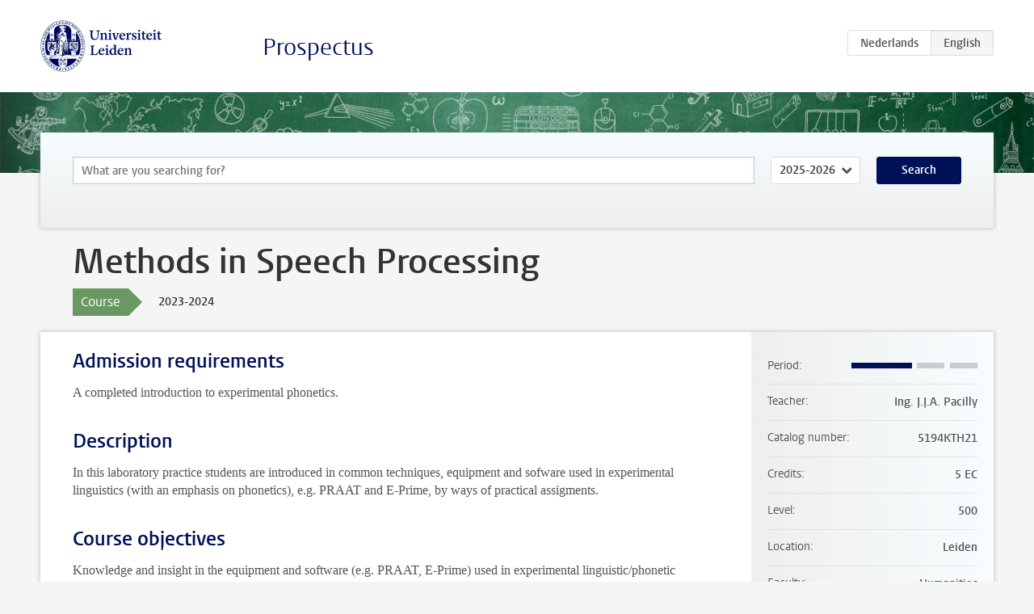

--- FILE ---
content_type: text/html; charset=UTF-8
request_url: https://studiegids.universiteitleiden.nl/en/courses/120926/methods-in-speech-processing
body_size: 3065
content:
<!DOCTYPE html>
<html lang="en">
<head>
    <meta charset="utf-8">
    <meta name="viewport" content="width=device-width, initial-scale=1, maximum-scale=1">
    <meta http-equiv="X-UA-Compatible" content="IE=edge" />
    <title>Methods in Speech Processing, 2023-2024 - Prospectus - Universiteit Leiden</title>

    <!-- icons -->
    <link rel="shortcut icon" href="https://www.universiteitleiden.nl/design-1.0/assets/icons/favicon.ico" />
    <link rel="icon" type="image/png" sizes="32x32" href="https://www.universiteitleiden.nl/design-1.0/assets/icons/icon-32px.png" />
    <link rel="icon" type="image/png" sizes="96x96" href="https://www.universiteitleiden.nl/design-1.0/assets/icons/icon-96px.png" />
    <link rel="icon" type="image/png" sizes="195x195" href="https://www.universiteitleiden.nl/design-1.0/assets/icons/icon-195px.png" />

    <link rel="apple-touch-icon" href="https://www.universiteitleiden.nl/design-1.0/assets/icons/icon-120px.png" /> <!-- iPhone retina -->
    <link rel="apple-touch-icon" sizes="180x180" href="https://www.universiteitleiden.nl/design-1.0/assets/icons/icon-180px.png" /> <!-- iPhone 6 plus -->
    <link rel="apple-touch-icon" sizes="152x152" href="https://www.universiteitleiden.nl/design-1.0/assets/icons/icon-152px.png" /> <!-- iPad retina -->
    <link rel="apple-touch-icon" sizes="167x167" href="https://www.universiteitleiden.nl/design-1.0/assets/icons/icon-167px.png" /> <!-- iPad pro -->

    <link rel="stylesheet" href="https://www.universiteitleiden.nl/design-1.0/css/ul2common/screen.css">
    <link rel="stylesheet" href="/css/screen.css" />
</head>
<body class="prospectus course">
<script> document.body.className += ' js'; </script>


<div class="header-container">
    <header class="wrapper clearfix">
        <p class="logo">
            <a href="https://studiegids.universiteitleiden.nl/en">
                <img width="151" height="64" src="https://www.universiteitleiden.nl/design-1.0/assets/images/zegel.png" alt="Universiteit Leiden"/>
            </a>
        </p>
        <p class="site-name"><a href="https://studiegids.universiteitleiden.nl/en">Prospectus</a></p>
        <div class="language-btn-group">
                        <a href="https://studiegids.universiteitleiden.nl/courses/120926/methods-in-speech-processing" class="btn">
                <abbr title="Nederlands">nl</abbr>
            </a>
                                <span class="btn active">
                <abbr title="English">en</abbr>
            </span>
            </div>    </header>
</div>

<div class="hero" data-bgset="/img/hero-435w.jpg 435w, /img/hero-786w.jpg 786w, /img/hero-1440w.jpg 1440w, /img/hero-2200w.jpg 2200w"></div>


    <div class="search-container">
    <form action="https://studiegids.universiteitleiden.nl/en/search" class="search-form wrapper">
        <input type="hidden" name="for" value="courses" />
        <div class="search">
            <!-- <label class="select">
    <span>Search for</span>
    <select name="for">
                    <option value="courses">Courses</option>
                    <option value="programmes">Programmes</option>
            </select>
</label> -->
            <label class="keywords no-label">
    <span>Keywords</span>
    <input type="search" name="q" value="" placeholder="What are you searching for?" autofocus autocomplete="off"/>
</label>            <label class="select no-label">
    <span>Academic year</span>
    <select name="edition">
                    <option>2026-2027</option>
                    <option selected>2025-2026</option>
                    <option>2024-2025</option>
                    <option>2023-2024</option>
                    <option>2022-2023</option>
                    <option>2021-2022</option>
                    <option>2020-2021</option>
                    <option>2019-2020</option>
                    <option>2018-2019</option>
                    <option>2017-2018</option>
                    <option>2016-2017</option>
                    <option>2015-2016</option>
                    <option>2014-2015</option>
                    <option>2013-2014</option>
                    <option>2012-2013</option>
                    <option>2011-2012</option>
                    <option>2010-2011</option>
            </select>
</label>            <button type="submit">Search</button>        </div>
    </form>
</div>



    <div class="main-container">
        <div class="wrapper summary">
            <article class="content">
                <h1>Methods in Speech Processing</h1>
                <div class="meta">
                    <div class="entity">
                        <span><b>Course</b></span>
                    </div>
                    <div class="edition">
                        <span>2023-2024</span>
                    </div>
                                    </div>
            </article>
        </div>
        <div class="wrapper main clearfix">

            <article class="content">
                <h2>Admission requirements</h2>

<p>A completed introduction to experimental phonetics.</p>


<h2>Description</h2>

<p>In this laboratory practice students are introduced in common techniques, equipment and sofware used in experimental linguistics (with an emphasis on phonetics), e.g. PRAAT and E-Prime, by ways of practical assigments.</p>


<h2>Course objectives</h2>

<p>Knowledge and insight in the equipment and software (e.g. PRAAT, E-Prime) used in experimental linguistic/phonetic research<br>
Knowledge how to use the techniques and software in practical applications.<br>
Flexible use of the techniques and software in different situations<br>
Add features to the software using simple scripts</p>


<h2>Timetable</h2>

<p>The timetables are available through <a href="https://rooster.universiteitleiden.nl/schedule">My Timetable</a>.</p>


<h2>Mode of instruction</h2>

<p>Workshop</p>


<h2>Course Load</h2>

<p>The course load of this course is 140 hours.<br>
Hours spent on attending lectures and seminars: 14 x 2 = 28 hours<br>
Time for studying the compulsory literature: 14 x 2= 28 hours<br>
Time to setup and complete a weekly experiment: 14 x 4 = 56 hours<br>
Time to write/correct a comprehensive report 14 x 2= 28 hours</p>


<h2>Assessment Method</h2>

<p>Obligatory attendance 20%<br>
Weekly practical assignments 20%<br>
Weekly written report on the way the practical assignment was performed 60%</p>

<p><strong>Exam Review</strong></p>

<p>Students are entitled to view their marked examination within a period of 30 days, following publication of the results of a written examination.</p>

<h3>Inspection and feedback</h3>

<p>How and when an exam review will take place will be disclosed together with the publication of the exam results at the latest. If a student requests a review within 30 days after publication of the exam results, an exam review will have to be organized.<br>
BY APPOINTMENT.</p>


<h2>Reading list</h2>

<p>The syllabus “Analysis and Synthesis of Speech” (discuss with the lecturer where the syllabus can be obtained).</p>

<p><a href="https://brightspace.universiteitleiden.nl/">Brightspace</a> will be used to provide students with an overview of current affairs, as well as specific information about (components of) the course.</p>


<h2>Registration</h2>

<p>Enrolment through <a href="https://mijn.universiteitleiden.nl/login">My Studymap</a> is mandatory</p>


<h2>Contact</h2>

<p>For substantive questions, contact the lecturer listed in the right information bar</p>

<p>For questions related to the content of the course, please contact the lecturer, you can find their contact information by clicking on their name in the sidebar.</p>

<p>For questions regarding enrollment please contact the <a href="https://www.organisatiegids.universiteitleiden.nl/en/faculties-and-institutes/humanities/faculty-office/student-affairs/education-administration-offices/reuvensplaats-education-administration-office">Education Administration Office Reuvensplaats</a> E-mail address Education Administration Office Reuvensplaats: osz-oa-reuvensplaats@hum.leidenuniv.nl</p>

<p>For questions regarding your studyprogress contact the <a href="&#109;&#97;&#x69;&#x6c;t&#111;&#58;&#x73;&#x74;&#117;&#99;&#111;&#x2d;&#x6d;&#97;&#45;&#x6c;&#x69;&#x6e;&#103;&#117;&#x69;&#x73;t&#105;&#99;&#x73;&#x40;h&#117;&#109;&#x2e;&#x6c;&#101;&#105;&#x64;&#x65;&#x6e;&#117;&#110;&#x69;&#x76;.&#110;&#108;">Coordinator of Studies</a></p>

            </article>

            <aside>
                <dl>
                    <dt>Period</dt>
                    <dd class="has-block-lines"><div class="block-lines"><span class="block block-1 block-on"></span><span class="block block-2 block-on"></span><span class="block block-3 block-off"></span><span class="block block-4 block-off"></span></div></dd>
                                            <dt>Teacher</dt>
                                                    <dd>Ing. J.J.A. Pacilly</dd>
                                                                                    <dt>Catalog number</dt>
                    <dd>5194KTH21</dd>
                                                            <dt>Credits</dt>
                    <dd>5 EC</dd>
                                                            <dt>Level</dt>
                    <dd>500</dd>
                                                            <dt>Location</dt>
                    <dd>Leiden</dd>
                                                                                <dt>Faculty</dt>
                    <dd>Humanities</dd>
                                                            <dt>Brightspace</dt>
                    <dd>Yes</dd>
                                    </dl>

                                    <h2>Part of</h2>
                    <ul class="link-list">
                                                    <li>
                                <a href="https://studiegids.universiteitleiden.nl/en/studies/9761/linguistics-linguistics">
                                    <strong>Linguistics: Linguistics</strong>
                                    <span class="meta">Master</span>
                                </a>
                            </li>
                                            </ul>
                
                
                                <h2>Available as</h2>
                <dl>
                                            <dt>A la Carte</dt>
                        <dd>No</dd>
                                            <dt>Contract</dt>
                        <dd>No</dd>
                                            <dt>Elective choice</dt>
                        <dd>No</dd>
                                            <dt>Evening course</dt>
                        <dd>No</dd>
                                            <dt>Exchange / Study Abroad</dt>
                        <dd>No</dd>
                                            <dt>Honours Class</dt>
                        <dd>No</dd>
                                    </dl>
                
                            </aside>

        </div>
    </div>


<div class="footer-container">
    <footer class="wrapper">
        <p><a href="https://www.student.universiteitleiden.nl/en">Student website</a> — <a href="https://www.organisatiegids.universiteitleiden.nl/en/regulations/general/privacy-statements">Privacy</a> — <a href="/en/contact">Contact</a></p>

    </footer>
</div>

<script async defer src="/js/ul2.js" data-main="/js/ul2common/main.js"></script>
<script async defer src="/js/prospectus.js"></script>

    <script async src="https://www.googletagmanager.com/gtag/js?id=UA-874564-27"></script>
    <script>
        window.dataLayer = window.dataLayer || [];
        function gtag(){dataLayer.push(arguments);}
        gtag('js', new Date());
        gtag('config', 'UA-874564-27', {'anonymize_ip':true});
    </script>

</body>
</html>
